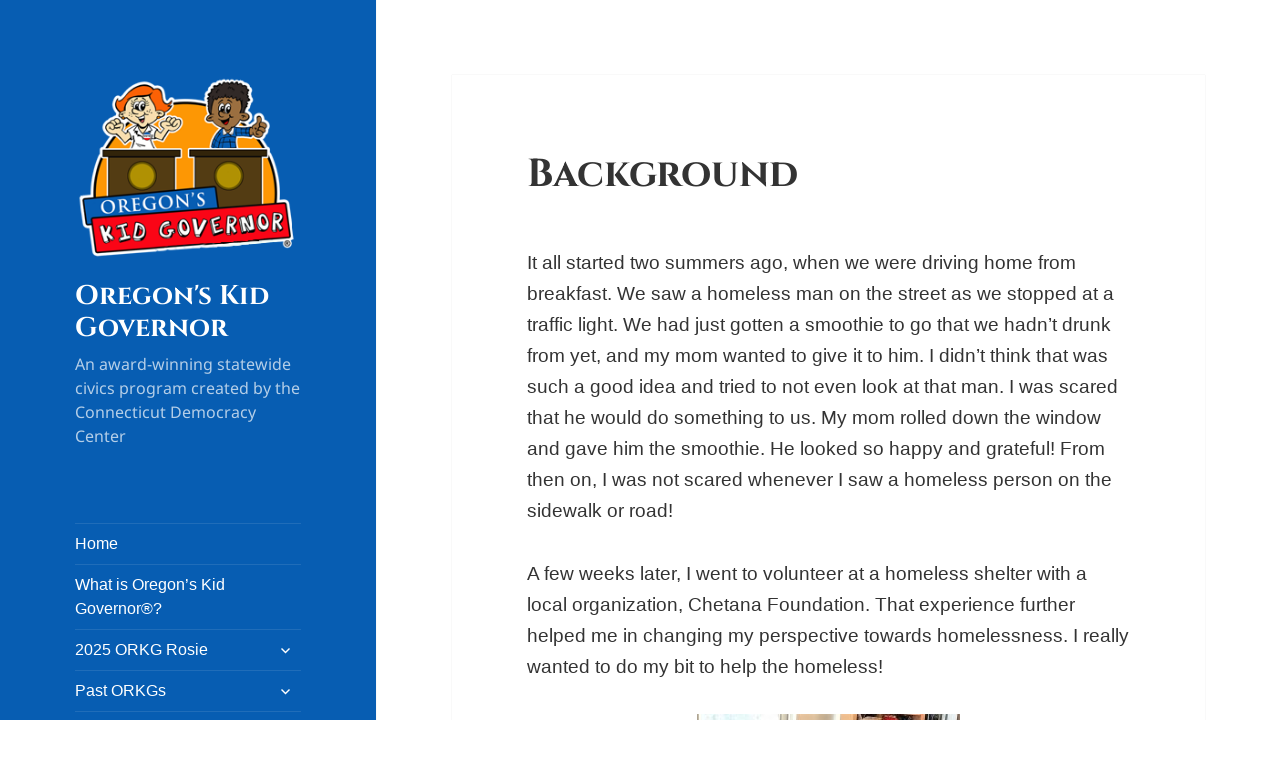

--- FILE ---
content_type: text/plain
request_url: https://www.google-analytics.com/j/collect?v=1&_v=j102&a=857605555&t=pageview&_s=1&dl=https%3A%2F%2For.kidgovernor.org%2Fbackground&ul=en-us%40posix&dt=Background%20%E2%80%93%20Oregon%27s%20Kid%20Governor&sr=1280x720&vp=1280x720&_u=IADAAEABAAAAACAAI~&jid=982554437&gjid=328746548&cid=1106420508.1768852669&tid=UA-25411754-24&_gid=636564950.1768852670&_r=1&_slc=1&z=249953979
body_size: -568
content:
2,cG-W5SSPSDDDN